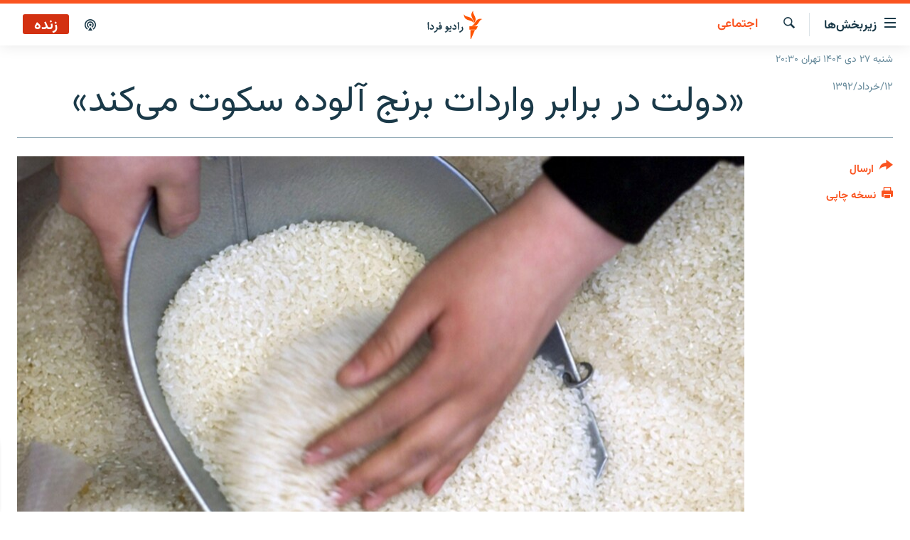

--- FILE ---
content_type: text/html; charset=utf-8
request_url: https://www.radiofarda.com/a/f10-parliament-accuses-governmetn-over-importing-contaminated-rice/25004517.html
body_size: 13884
content:

<!DOCTYPE html>
<html lang="fa" dir="rtl" class="no-js">
<head>
<link href="/Content/responsive/RFE/fa-IR/RFE-fa-IR.css?&amp;av=0.0.0.0&amp;cb=370" rel="stylesheet"/>
<script src="https://tags.radiofarda.com/rferl-pangea/prod/utag.sync.js"></script>
<link rel="manifest" href="/manifest.json">
<script type="text/javascript">
//a general 'js' detection, must be on top level in <head>, due to CSS performance
document.documentElement.className = "js";
var cacheBuster = "370";
var appBaseUrl = "/";
var imgEnhancerBreakpoints = [0, 144, 256, 408, 650, 1023, 1597];
var isLoggingEnabled = false;
var isPreviewPage = false;
var isLivePreviewPage = false;
if (!isPreviewPage) {
window.RFE = window.RFE || {};
window.RFE.cacheEnabledByParam = window.location.href.indexOf('nocache=1') === -1;
const url = new URL(window.location.href);
const params = new URLSearchParams(url.search);
// Remove the 'nocache' parameter
params.delete('nocache');
// Update the URL without the 'nocache' parameter
url.search = params.toString();
window.history.replaceState(null, '', url.toString());
} else {
window.addEventListener('load', function() {
const links = window.document.links;
for (let i = 0; i < links.length; i++) {
links[i].href = '#';
links[i].target = '_self';
}
})
}
var pwaEnabled = false;
var swCacheDisabled;
</script>
<meta charset="utf-8" />
<title>&#171;دولت در برابر واردات برنج آلوده سکوت می‌کند&#187;</title>
<meta name="description" content="عضو کمیسیون بهداشت مجلس ایران، آلودگی برخی از برنج‌های وارداتی هندی و پاکستانی به کشور را &#171;حتمی&#187; دانست و دولت را متهم کرد که مقابل افرادی که اقدام به وارد کردن این برنج‌ها کرده‌اند، سکوت کرده است." />
<meta name="keywords" content="اجتماعی, بایگانی" />
<meta name="viewport" content="width=device-width, initial-scale=1.0" />
<meta http-equiv="X-UA-Compatible" content="IE=edge" />
<meta name="robots" content="max-image-preview:large"><meta property="fb:pages" content="83359068840" />
<link href="https://www.radiofarda.com/a/f10-parliament-accuses-governmetn-over-importing-contaminated-rice/25004517.html" rel="canonical" />
<meta name="apple-mobile-web-app-title" content="رادیو فردا" />
<meta name="apple-mobile-web-app-status-bar-style" content="black" />
<meta name="apple-itunes-app" content="app-id=483099983, app-argument=//25004517.rtl" />
<meta content="«دولت در برابر واردات برنج آلوده سکوت می‌کند»" property="og:title" />
<meta content="عضو کمیسیون بهداشت مجلس ایران، آلودگی برخی از برنج‌های وارداتی هندی و پاکستانی به کشور را «حتمی» دانست و دولت را متهم کرد که مقابل افرادی که اقدام به وارد کردن این برنج‌ها کرده‌اند، سکوت کرده است." property="og:description" />
<meta content="article" property="og:type" />
<meta content="https://www.radiofarda.com/a/f10-parliament-accuses-governmetn-over-importing-contaminated-rice/25004517.html" property="og:url" />
<meta content="رادیو فردا" property="og:site_name" />
<meta content="https://www.facebook.com/radio.farda" property="article:publisher" />
<meta content="https://gdb.rferl.org/0d6e8e9b-0a93-44e1-9d7f-13b85da84c37_w1200_h630.jpg" property="og:image" />
<meta content="1200" property="og:image:width" />
<meta content="630" property="og:image:height" />
<meta content="697492737064603" property="fb:app_id" />
<meta content="summary_large_image" name="twitter:card" />
<meta content="@RadioFarda_" name="twitter:site" />
<meta content="https://gdb.rferl.org/0d6e8e9b-0a93-44e1-9d7f-13b85da84c37_w1200_h630.jpg" name="twitter:image" />
<meta content="«دولت در برابر واردات برنج آلوده سکوت می‌کند»" name="twitter:title" />
<meta content="عضو کمیسیون بهداشت مجلس ایران، آلودگی برخی از برنج‌های وارداتی هندی و پاکستانی به کشور را «حتمی» دانست و دولت را متهم کرد که مقابل افرادی که اقدام به وارد کردن این برنج‌ها کرده‌اند، سکوت کرده است." name="twitter:description" />
<link rel="amphtml" href="https://www.radiofarda.com/amp/f10-parliament-accuses-governmetn-over-importing-contaminated-rice/25004517.html" />
<script type="application/ld+json">{"articleSection":"اجتماعی","isAccessibleForFree":true,"headline":"«دولت در برابر واردات برنج آلوده سکوت می‌کند»","inLanguage":"fa-IR","keywords":"اجتماعی, بایگانی","author":{"@type":"Person","name":"رادیوفردا"},"datePublished":"2013-06-02 08:23:39Z","dateModified":"2013-06-02 09:02:40Z","publisher":{"logo":{"width":512,"height":220,"@type":"ImageObject","url":"https://www.radiofarda.com/Content/responsive/RFE/fa-IR/img/logo.png"},"@type":"NewsMediaOrganization","url":"https://www.radiofarda.com","sameAs":["https://www.facebook.com/radio.farda","https://telegram.me/radiofarda","https://twitter.com/radiofarda_","https://www.youtube.com/user/TheRadiofarda","https://soundcloud.com/radio-farda","https://instagram.com/radiofarda/","https://www.threads.net/@radiofarda"],"name":"رادیو فردا","alternateName":""},"@context":"https://schema.org","@type":"NewsArticle","mainEntityOfPage":"https://www.radiofarda.com/a/f10-parliament-accuses-governmetn-over-importing-contaminated-rice/25004517.html","url":"https://www.radiofarda.com/a/f10-parliament-accuses-governmetn-over-importing-contaminated-rice/25004517.html","description":"عضو کمیسیون بهداشت مجلس ایران، آلودگی برخی از برنج‌های وارداتی هندی و پاکستانی به کشور را «حتمی» دانست و دولت را متهم کرد که مقابل افرادی که اقدام به وارد کردن این برنج‌ها کرده‌اند، سکوت کرده است.","image":{"width":1080,"height":608,"@type":"ImageObject","url":"https://gdb.rferl.org/0d6e8e9b-0a93-44e1-9d7f-13b85da84c37_w1080_h608.jpg"},"name":"«دولت در برابر واردات برنج آلوده سکوت می‌کند»"}</script>
<script src="/Scripts/responsive/infographics.b?v=dVbZ-Cza7s4UoO3BqYSZdbxQZVF4BOLP5EfYDs4kqEo1&amp;av=0.0.0.0&amp;cb=370"></script>
<script src="/Scripts/responsive/loader.b?v=Q26XNwrL6vJYKjqFQRDnx01Lk2pi1mRsuLEaVKMsvpA1&amp;av=0.0.0.0&amp;cb=370"></script>
<link rel="icon" type="image/svg+xml" href="/Content/responsive/RFE/img/webApp/favicon.svg" />
<link rel="alternate icon" href="/Content/responsive/RFE/img/webApp/favicon.ico" />
<link rel="mask-icon" color="#ea6903" href="/Content/responsive/RFE/img/webApp/favicon_safari.svg" />
<link rel="apple-touch-icon" sizes="152x152" href="/Content/responsive/RFE/img/webApp/ico-152x152.png" />
<link rel="apple-touch-icon" sizes="144x144" href="/Content/responsive/RFE/img/webApp/ico-144x144.png" />
<link rel="apple-touch-icon" sizes="114x114" href="/Content/responsive/RFE/img/webApp/ico-114x114.png" />
<link rel="apple-touch-icon" sizes="72x72" href="/Content/responsive/RFE/img/webApp/ico-72x72.png" />
<link rel="apple-touch-icon-precomposed" href="/Content/responsive/RFE/img/webApp/ico-57x57.png" />
<link rel="icon" sizes="192x192" href="/Content/responsive/RFE/img/webApp/ico-192x192.png" />
<link rel="icon" sizes="128x128" href="/Content/responsive/RFE/img/webApp/ico-128x128.png" />
<meta name="msapplication-TileColor" content="#ffffff" />
<meta name="msapplication-TileImage" content="/Content/responsive/RFE/img/webApp/ico-144x144.png" />
<link rel="preload" href="/Content/responsive/fonts/Vazirmatn-Regular.woff2" type="font/woff2" as="font" crossorigin="anonymous" />
<link rel="alternate" type="application/rss+xml" title="RFE/RL - Top Stories [RSS]" href="/api/" />
<link rel="sitemap" type="application/rss+xml" href="/sitemap.xml" />
</head>
<body class=" nav-no-loaded cc_theme pg-article print-lay-article js-category-to-nav nojs-images date-time-enabled">
<script type="text/javascript" >
var analyticsData = {url:"https://www.radiofarda.com/a/f10-parliament-accuses-governmetn-over-importing-contaminated-rice/25004517.html",property_id:"415",article_uid:"25004517",page_title:"«دولت در برابر واردات برنج آلوده سکوت می‌کند»",page_type:"article",content_type:"article",subcontent_type:"article",last_modified:"2013-06-02 09:02:40Z",pub_datetime:"2013-06-02 08:23:39Z",pub_year:"2013",pub_month:"06",pub_day:"02",pub_hour:"08",pub_weekday:"Sunday",section:"اجتماعی",english_section:"iran_social",byline:"",categories:"iran_social,daily_archive",domain:"www.radiofarda.com",language:"Persian",language_service:"Radio Farda Arabic",platform:"web",copied:"no",copied_article:"",copied_title:"",runs_js:"Yes",cms_release:"8.44.0.0.370",enviro_type:"prod",slug:"f10-parliament-accuses-governmetn-over-importing-contaminated-rice",entity:"RFE",short_language_service:"FAR",platform_short:"W",page_name:"«دولت در برابر واردات برنج آلوده سکوت می‌کند»"};
</script>
<noscript><iframe src="https://www.googletagmanager.com/ns.html?id=GTM-WXZBPZ" height="0" width="0" style="display:none;visibility:hidden"></iframe></noscript><script type="text/javascript" data-cookiecategory="analytics">
var gtmEventObject = Object.assign({}, analyticsData, {event: 'page_meta_ready'});window.dataLayer = window.dataLayer || [];window.dataLayer.push(gtmEventObject);
if (top.location === self.location) { //if not inside of an IFrame
var renderGtm = "true";
if (renderGtm === "true") {
(function(w,d,s,l,i){w[l]=w[l]||[];w[l].push({'gtm.start':new Date().getTime(),event:'gtm.js'});var f=d.getElementsByTagName(s)[0],j=d.createElement(s),dl=l!='dataLayer'?'&l='+l:'';j.async=true;j.src='//www.googletagmanager.com/gtm.js?id='+i+dl;f.parentNode.insertBefore(j,f);})(window,document,'script','dataLayer','GTM-WXZBPZ');
}
}
</script>
<!--Analytics tag js version start-->
<script type="text/javascript" data-cookiecategory="analytics">
var utag_data = Object.assign({}, analyticsData, {});
if(typeof(TealiumTagFrom)==='function' && typeof(TealiumTagSearchKeyword)==='function') {
var utag_from=TealiumTagFrom();var utag_searchKeyword=TealiumTagSearchKeyword();
if(utag_searchKeyword!=null && utag_searchKeyword!=='' && utag_data["search_keyword"]==null) utag_data["search_keyword"]=utag_searchKeyword;if(utag_from!=null && utag_from!=='') utag_data["from"]=TealiumTagFrom();}
if(window.top!== window.self&&utag_data.page_type==="snippet"){utag_data.page_type = 'iframe';}
try{if(window.top!==window.self&&window.self.location.hostname===window.top.location.hostname){utag_data.platform = 'self-embed';utag_data.platform_short = 'se';}}catch(e){if(window.top!==window.self&&window.self.location.search.includes("platformType=self-embed")){utag_data.platform = 'cross-promo';utag_data.platform_short = 'cp';}}
(function(a,b,c,d){ a="https://tags.radiofarda.com/rferl-pangea/prod/utag.js"; b=document;c="script";d=b.createElement(c);d.src=a;d.type="text/java"+c;d.async=true; a=b.getElementsByTagName(c)[0];a.parentNode.insertBefore(d,a); })();
</script>
<!--Analytics tag js version end-->
<!-- Analytics tag management NoScript -->
<noscript>
<img style="position: absolute; border: none;" src="https://ssc.radiofarda.com/b/ss/bbgprod,bbgentityrferl/1/G.4--NS/1893328808?pageName=rfe%3afar%3aw%3aarticle%3a%c2%ab%d8%af%d9%88%d9%84%d8%aa%20%d8%af%d8%b1%20%d8%a8%d8%b1%d8%a7%d8%a8%d8%b1%20%d9%88%d8%a7%d8%b1%d8%af%d8%a7%d8%aa%20%d8%a8%d8%b1%d9%86%d8%ac%20%d8%a2%d9%84%d9%88%d8%af%d9%87%20%d8%b3%da%a9%d9%88%d8%aa%20%d9%85%db%8c%e2%80%8c%da%a9%d9%86%d8%af%c2%bb&amp;c6=%c2%ab%d8%af%d9%88%d9%84%d8%aa%20%d8%af%d8%b1%20%d8%a8%d8%b1%d8%a7%d8%a8%d8%b1%20%d9%88%d8%a7%d8%b1%d8%af%d8%a7%d8%aa%20%d8%a8%d8%b1%d9%86%d8%ac%20%d8%a2%d9%84%d9%88%d8%af%d9%87%20%d8%b3%da%a9%d9%88%d8%aa%20%d9%85%db%8c%e2%80%8c%da%a9%d9%86%d8%af%c2%bb&amp;v36=8.44.0.0.370&amp;v6=D=c6&amp;g=https%3a%2f%2fwww.radiofarda.com%2fa%2ff10-parliament-accuses-governmetn-over-importing-contaminated-rice%2f25004517.html&amp;c1=D=g&amp;v1=D=g&amp;events=event1,event52&amp;c16=radio%20farda%20arabic&amp;v16=D=c16&amp;c5=iran_social&amp;v5=D=c5&amp;ch=%d8%a7%d8%ac%d8%aa%d9%85%d8%a7%d8%b9%db%8c&amp;c15=persian&amp;v15=D=c15&amp;c4=article&amp;v4=D=c4&amp;c14=25004517&amp;v14=D=c14&amp;v20=no&amp;c17=web&amp;v17=D=c17&amp;mcorgid=518abc7455e462b97f000101%40adobeorg&amp;server=www.radiofarda.com&amp;pageType=D=c4&amp;ns=bbg&amp;v29=D=server&amp;v25=rfe&amp;v30=415&amp;v105=D=User-Agent " alt="analytics" width="1" height="1" /></noscript>
<!-- End of Analytics tag management NoScript -->
<!--*** Accessibility links - For ScreenReaders only ***-->
<section>
<div class="sr-only">
<h2>لینک‌های قابلیت دسترسی</h2>
<ul>
<li><a href="#content" data-disable-smooth-scroll="1">بازگشت</a></li>
<li><a href="#navigation" data-disable-smooth-scroll="1">بازگشت به منوی اصلی</a></li>
<li><a href="#txtHeaderSearch" data-disable-smooth-scroll="1">رفتن به صفحه جستجو</a></li>
</ul>
</div>
</section>
<div dir="rtl">
<div id="page">
<aside>
<div class="c-lightbox overlay-modal">
<div class="c-lightbox__intro">
<h2 class="c-lightbox__intro-title"></h2>
<button class="btn btn--rounded c-lightbox__btn c-lightbox__intro-next" title="بعدی">
<span class="ico ico--rounded ico-chevron-forward"></span>
<span class="sr-only">بعدی</span>
</button>
</div>
<div class="c-lightbox__nav">
<button class="btn btn--rounded c-lightbox__btn c-lightbox__btn--close" title="ببندید">
<span class="ico ico--rounded ico-close"></span>
<span class="sr-only">ببندید</span>
</button>
<button class="btn btn--rounded c-lightbox__btn c-lightbox__btn--prev" title="قبلی">
<span class="ico ico--rounded ico-chevron-backward"></span>
<span class="sr-only">قبلی</span>
</button>
<button class="btn btn--rounded c-lightbox__btn c-lightbox__btn--next" title="بعدی">
<span class="ico ico--rounded ico-chevron-forward"></span>
<span class="sr-only">بعدی</span>
</button>
</div>
<div class="c-lightbox__content-wrap">
<figure class="c-lightbox__content">
<span class="c-spinner c-spinner--lightbox">
<img src="/Content/responsive/img/player-spinner.png"
alt="please wait"
title="please wait" />
</span>
<div class="c-lightbox__img">
<div class="thumb">
<img src="" alt="" />
</div>
</div>
<figcaption>
<div class="c-lightbox__info c-lightbox__info--foot">
<span class="c-lightbox__counter"></span>
<span class="caption c-lightbox__caption"></span>
</div>
</figcaption>
</figure>
</div>
<div class="hidden">
<div class="content-advisory__box content-advisory__box--lightbox">
<span class="content-advisory__box-text">این تصویر حاوی محتوای حساسی است که ممکن است برای برخی افراد آزاردهنده باشد.</span>
<button class="btn btn--transparent content-advisory__box-btn m-t-md" value="text" type="button">
<span class="btn__text">
برای نمایش کلیک کنید
</span>
</button>
</div>
</div>
</div>
<div class="print-dialogue">
<div class="container">
<h3 class="print-dialogue__title section-head">تنظیمات نسخه چاپی</h3>
<div class="print-dialogue__opts">
<ul class="print-dialogue__opt-group">
<li class="form__group form__group--checkbox">
<input class="form__check " id="checkboxImages" name="checkboxImages" type="checkbox" checked="checked" />
<label for="checkboxImages" class="form__label m-t-md">تصاویر</label>
</li>
<li class="form__group form__group--checkbox">
<input class="form__check " id="checkboxMultimedia" name="checkboxMultimedia" type="checkbox" checked="checked" />
<label for="checkboxMultimedia" class="form__label m-t-md">محتوای چند رسانه‌ای</label>
</li>
</ul>
<ul class="print-dialogue__opt-group">
<li class="form__group form__group--checkbox">
<input class="form__check " id="checkboxEmbedded" name="checkboxEmbedded" type="checkbox" checked="checked" />
<label for="checkboxEmbedded" class="form__label m-t-md">محتوای جاگذاری شده</label>
</li>
<li class="form__group form__group--checkbox">
<input class="form__check " id="checkboxComments" name="checkboxComments" type="checkbox" />
<label for="checkboxComments" class="form__label m-t-md">نظرات کاربران</label>
</li>
</ul>
</div>
<div class="print-dialogue__buttons">
<button class="btn btn--secondary close-button" type="button" title="لغو ">
<span class="btn__text ">لغو </span>
</button>
<button class="btn btn-cust-print m-l-sm" type="button" title="نسخه چاپی">
<span class="btn__text ">نسخه چاپی</span>
</button>
</div>
</div>
</div>
<div class="ctc-message pos-fix">
<div class="ctc-message__inner">لینک در حافظه موقت دستگاه ذخیره شده است</div>
</div>
</aside>
<div class="hdr-20 hdr-20--big">
<div class="hdr-20__inner">
<div class="hdr-20__max pos-rel">
<div class="hdr-20__side hdr-20__side--primary d-flex">
<label data-for="main-menu-ctrl" data-switcher-trigger="true" data-switch-target="main-menu-ctrl" class="burger hdr-trigger pos-rel trans-trigger" data-trans-evt="click" data-trans-id="menu">
<span class="ico ico-close hdr-trigger__ico hdr-trigger__ico--close burger__ico burger__ico--close"></span>
<span class="ico ico-menu hdr-trigger__ico hdr-trigger__ico--open burger__ico burger__ico--open"></span>
<span class="burger__label">زیربخش‌ها</span>
</label>
<div class="menu-pnl pos-fix trans-target" data-switch-target="main-menu-ctrl" data-trans-id="menu">
<div class="menu-pnl__inner">
<nav class="main-nav menu-pnl__item menu-pnl__item--first">
<ul class="main-nav__list accordeon" data-analytics-tales="false" data-promo-name="link" data-location-name="nav,secnav">
<li class="main-nav__item">
<a class="main-nav__item-name main-nav__item-name--link" href="/p/2831.html" title="صفحه اصلی" data-item-name="homepage" >صفحه اصلی</a>
</li>
<li class="main-nav__item">
<a class="main-nav__item-name main-nav__item-name--link" href="/iran" title="ایران" data-item-name="iran-news" >ایران</a>
</li>
<li class="main-nav__item">
<a class="main-nav__item-name main-nav__item-name--link" href="/world" title="جهان" data-item-name="world" >جهان</a>
</li>
<li class="main-nav__item accordeon__item" data-switch-target="menu-item-2999">
<label class="main-nav__item-name main-nav__item-name--label accordeon__control-label" data-switcher-trigger="true" data-for="menu-item-2999">
رادیو
<span class="ico ico-chevron-down main-nav__chev"></span>
</label>
<div class="main-nav__sub-list">
<a class="main-nav__item-name main-nav__item-name--link main-nav__item-name--sub" href="/schedule/radio.html#live-now" title="انتخاب کنید و بشنوید" >انتخاب کنید و بشنوید</a>
<a class="main-nav__item-name main-nav__item-name--link main-nav__item-name--sub" href="/radio-programs" title="برنامه‌های رادیویی" data-item-name="radio_programs" >برنامه‌های رادیویی</a>
<a class="main-nav__item-name main-nav__item-name--link main-nav__item-name--sub" href="/radio/digitalaudio" title="فرکانس‌ها" >فرکانس‌ها</a>
</div>
</li>
<li class="main-nav__item">
<a class="main-nav__item-name main-nav__item-name--link" href="/farda-podcasts" title="پادکست" data-item-name="podcasts" >پادکست</a>
</li>
<li class="main-nav__item accordeon__item" data-switch-target="menu-item-670">
<label class="main-nav__item-name main-nav__item-name--label accordeon__control-label" data-switcher-trigger="true" data-for="menu-item-670">
چندرسانه‌ای
<span class="ico ico-chevron-down main-nav__chev"></span>
</label>
<div class="main-nav__sub-list">
<a class="main-nav__item-name main-nav__item-name--link main-nav__item-name--sub" href="/photogalleries" title="گزارش‌های تصویری" data-item-name="photogallery" >گزارش‌های تصویری</a>
<a class="main-nav__item-name main-nav__item-name--link main-nav__item-name--sub" href="/video-reports" title="گزارش‌های ویدئویی" data-item-name="multimedia_video" >گزارش‌های ویدئویی</a>
</div>
</li>
<li class="main-nav__item">
<a class="main-nav__item-name main-nav__item-name--link" href="/tell-me" title="زنان فردا" data-item-name="Tell me" >زنان فردا</a>
</li>
</ul>
</nav>
<div class="menu-pnl__item">
<a href="https://en.radiofarda.com" class="menu-pnl__item-link" alt="English">English</a>
</div>
<div class="menu-pnl__item menu-pnl__item--social">
<h5 class="menu-pnl__sub-head">به ما بپیوندید</h5>
<a href="https://www.facebook.com/radio.farda" title="در فیس‌بوک به ما بپیوندید" data-analytics-text="follow_on_facebook" class="btn btn--rounded btn--social-inverted menu-pnl__btn js-social-btn btn-facebook" target="_blank" rel="noopener">
<span class="ico ico-facebook-alt ico--rounded"></span>
</a>
<a href="https://telegram.me/radiofarda" title="در تلگرام به ما بپیوندید" data-analytics-text="follow_on_telegram" class="btn btn--rounded btn--social-inverted menu-pnl__btn js-social-btn btn-telegram" target="_blank" rel="noopener">
<span class="ico ico-telegram ico--rounded"></span>
</a>
<a href="https://twitter.com/radiofarda_" title="در ایکس به ما بپیوندید" data-analytics-text="follow_on_twitter" class="btn btn--rounded btn--social-inverted menu-pnl__btn js-social-btn btn-twitter" target="_blank" rel="noopener">
<span class="ico ico-twitter ico--rounded"></span>
</a>
<a href="https://www.youtube.com/user/TheRadiofarda" title="در یوتیوب ما را دنبال کنید" data-analytics-text="follow_on_youtube" class="btn btn--rounded btn--social-inverted menu-pnl__btn js-social-btn btn-youtube" target="_blank" rel="noopener">
<span class="ico ico-youtube ico--rounded"></span>
</a>
<a href="https://soundcloud.com/radio-farda" title="در ساوندکلاود دنبال کنید" data-analytics-text="follow_on_soundcloud" class="btn btn--rounded btn--social-inverted menu-pnl__btn js-social-btn btn-soundcloud" target="_blank" rel="noopener">
<span class="ico ico-soundcloud ico--rounded"></span>
</a>
<a href="https://instagram.com/radiofarda/" title="در اینستاگرام دنبال کنید" data-analytics-text="follow_on_instagram" class="btn btn--rounded btn--social-inverted menu-pnl__btn js-social-btn btn-instagram" target="_blank" rel="noopener">
<span class="ico ico-instagram ico--rounded"></span>
</a>
<a href="https://www.threads.net/@radiofarda" title="در تردز به ما بپیوندید" data-analytics-text="follow_on_threads" class="btn btn--rounded btn--social-inverted menu-pnl__btn js-social-btn btn-threads" target="_blank" rel="noopener">
<span class="ico ico-threads ico--rounded"></span>
</a>
</div>
<div class="menu-pnl__item">
<a href="/navigation/allsites" class="menu-pnl__item-link">
<span class="ico ico-languages "></span>
زبان‌های دیگر
</a>
</div>
</div>
</div>
<label data-for="top-search-ctrl" data-switcher-trigger="true" data-switch-target="top-search-ctrl" class="top-srch-trigger hdr-trigger">
<span class="ico ico-close hdr-trigger__ico hdr-trigger__ico--close top-srch-trigger__ico top-srch-trigger__ico--close"></span>
<span class="ico ico-search hdr-trigger__ico hdr-trigger__ico--open top-srch-trigger__ico top-srch-trigger__ico--open"></span>
</label>
<div class="srch-top srch-top--in-header" data-switch-target="top-search-ctrl">
<div class="container">
<form action="/s" class="srch-top__form srch-top__form--in-header" id="form-topSearchHeader" method="get" role="search"><label for="txtHeaderSearch" class="sr-only">جستجو</label>
<input type="text" id="txtHeaderSearch" name="k" placeholder=" جستجو ..." accesskey="s" value="" class="srch-top__input analyticstag-event" onkeydown="if (event.keyCode === 13) { FireAnalyticsTagEventOnSearch('search', $dom.get('#txtHeaderSearch')[0].value) }" />
<button title="جستجو" type="submit" class="btn btn--top-srch analyticstag-event" onclick="FireAnalyticsTagEventOnSearch('search', $dom.get('#txtHeaderSearch')[0].value) ">
<span class="ico ico-search"></span>
</button></form>
</div>
</div>
<a href="/" class="main-logo-link">
<img src="/Content/responsive/RFE/fa-IR/img/logo-compact.svg" class="main-logo main-logo--comp" alt="site logo">
<img src="/Content/responsive/RFE/fa-IR/img/logo.svg" class="main-logo main-logo--big" alt="site logo">
</a>
</div>
<div class="hdr-20__side hdr-20__side--secondary d-flex">
<a href="/p/3021.html" title="پادکست" class="hdr-20__secondary-item" data-item-name="podcast">
<span class="ico ico-podcast hdr-20__secondary-icon"></span>
</a>
<a href="/s" title="جستجو" class="hdr-20__secondary-item hdr-20__secondary-item--search" data-item-name="search">
<span class="ico ico-search hdr-20__secondary-icon hdr-20__secondary-icon--search"></span>
</a>
<div class="hdr-20__secondary-item live-b-drop">
<div class="live-b-drop__off">
<a href="/live" class="live-b-drop__link" title="زنده" data-item-name="live">
<span class="badge badge--live-btn badge--live">
زنده
</span>
</a>
</div>
<div class="live-b-drop__on hidden">
<label data-for="live-ctrl" data-switcher-trigger="true" data-switch-target="live-ctrl" class="live-b-drop__label pos-rel">
<span class="badge badge--live badge--live-btn">
زنده
</span>
<span class="ico ico-close live-b-drop__label-ico live-b-drop__label-ico--close"></span>
</label>
<div class="live-b-drop__panel" id="targetLivePanelDiv" data-switch-target="live-ctrl"></div>
</div>
</div>
<div class="srch-bottom">
<form action="/s" class="srch-bottom__form d-flex" id="form-bottomSearch" method="get" role="search"><label for="txtSearch" class="sr-only">جستجو</label>
<input type="search" id="txtSearch" name="k" placeholder=" جستجو ..." accesskey="s" value="" class="srch-bottom__input analyticstag-event" onkeydown="if (event.keyCode === 13) { FireAnalyticsTagEventOnSearch('search', $dom.get('#txtSearch')[0].value) }" />
<button title="جستجو" type="submit" class="btn btn--bottom-srch analyticstag-event" onclick="FireAnalyticsTagEventOnSearch('search', $dom.get('#txtSearch')[0].value) ">
<span class="ico ico-search"></span>
</button></form>
</div>
</div>
<img src="/Content/responsive/RFE/fa-IR/img/logo-print.gif" class="logo-print" alt="site logo">
<img src="/Content/responsive/RFE/fa-IR/img/logo-print_color.png" class="logo-print logo-print--color" alt="site logo">
</div>
</div>
</div>
<script>
if (document.body.className.indexOf('pg-home') > -1) {
var nav2In = document.querySelector('.hdr-20__inner');
var nav2Sec = document.querySelector('.hdr-20__side--secondary');
var secStyle = window.getComputedStyle(nav2Sec);
if (nav2In && window.pageYOffset < 150 && secStyle['position'] !== 'fixed') {
nav2In.classList.add('hdr-20__inner--big')
}
}
</script>
<div class="c-hlights c-hlights--breaking c-hlights--no-item" data-hlight-display="mobile,desktop">
<div class="c-hlights__wrap container p-0">
<div class="c-hlights__nav">
<a role="button" href="#" title="قبلی">
<span class="ico ico-chevron-backward m-0"></span>
<span class="sr-only">قبلی</span>
</a>
<a role="button" href="#" title="بعدی">
<span class="ico ico-chevron-forward m-0"></span>
<span class="sr-only">بعدی</span>
</a>
</div>
<span class="c-hlights__label">
<span class="">خبر فوری</span>
<span class="switcher-trigger">
<label data-for="more-less-1" data-switcher-trigger="true" class="switcher-trigger__label switcher-trigger__label--more p-b-0" title="بیشتر بخوانید">
<span class="ico ico-chevron-down"></span>
</label>
<label data-for="more-less-1" data-switcher-trigger="true" class="switcher-trigger__label switcher-trigger__label--less p-b-0" title="بازگشت">
<span class="ico ico-chevron-up"></span>
</label>
</span>
</span>
<ul class="c-hlights__items switcher-target" data-switch-target="more-less-1">
</ul>
</div>
</div> <div class="date-time-area ">
<div class="container">
<span class="date-time">
شنبه ۲۷ دی ۱۴۰۴ تهران ۲۰:۳۰
</span>
</div>
</div>
<div id="content">
<main class="container">
<div class="hdr-container">
<div class="row">
<div class="col-category col-xs-12 col-md-2 pull-left"> <div class="category js-category">
<a class="" href="/Iran-society">اجتماعی</a> </div>
</div><div class="col-title col-xs-12 col-md-10 pull-right"> <h1 class="title pg-title">
&#171;دولت در برابر واردات برنج آلوده سکوت می‌کند&#187;
</h1>
</div><div class="col-publishing-details col-xs-12 col-sm-12 col-md-2 pull-left"> <div class="publishing-details ">
<div class="published">
<span class="date" >
<time pubdate="pubdate" datetime="2013-06-02T11:53:39+03:30">
۱۲/خرداد/۱۳۹۲
</time>
</span>
</div>
</div>
</div><div class="col-lg-12 separator"> <div class="separator">
<hr class="title-line" />
</div>
</div><div class="col-multimedia col-xs-12 col-md-10 pull-right"> <div class="cover-media">
<figure class="media-image js-media-expand">
<div class="img-wrap">
<div class="thumb thumb16_9">
<img src="https://gdb.rferl.org/0d6e8e9b-0a93-44e1-9d7f-13b85da84c37_w250_r1_s.jpg" alt="بحث واردات برنج آلوده سال ۱۳۸۸ نیز خبرساز شده بود." />
</div>
</div>
<figcaption>
<span class="caption">بحث واردات برنج آلوده سال ۱۳۸۸ نیز خبرساز شده بود.</span>
</figcaption>
</figure>
</div>
</div><div class="col-xs-12 col-md-2 pull-left article-share pos-rel"> <div class="share--box">
<div class="sticky-share-container" style="display:none">
<div class="container">
<a href="https://www.radiofarda.com" id="logo-sticky-share">&nbsp;</a>
<div class="pg-title pg-title--sticky-share">
&#171;دولت در برابر واردات برنج آلوده سکوت می‌کند&#187;
</div>
<div class="sticked-nav-actions">
<!--This part is for sticky navigation display-->
<p class="buttons link-content-sharing p-0 ">
<button class="btn btn--link btn-content-sharing p-t-0 " id="btnContentSharing" value="text" role="Button" type="" title="گزینه‌های بیشتر برای ارسال">
<span class="ico ico-share ico--l"></span>
<span class="btn__text ">
ارسال
</span>
</button>
</p>
<aside class="content-sharing js-content-sharing js-content-sharing--apply-sticky content-sharing--sticky"
role="complementary"
data-share-url="https://www.radiofarda.com/a/f10-parliament-accuses-governmetn-over-importing-contaminated-rice/25004517.html" data-share-title="&#171;دولت در برابر واردات برنج آلوده سکوت می‌کند&#187;" data-share-text="عضو کمیسیون بهداشت مجلس ایران، آلودگی برخی از برنج‌های وارداتی هندی و پاکستانی به کشور را &#171;حتمی&#187; دانست و دولت را متهم کرد که مقابل افرادی که اقدام به وارد کردن این برنج‌ها کرده‌اند، سکوت کرده است.">
<div class="content-sharing__popover">
<h6 class="content-sharing__title">ارسال</h6>
<button href="#close" id="btnCloseSharing" class="btn btn--text-like content-sharing__close-btn">
<span class="ico ico-close ico--l"></span>
</button>
<ul class="content-sharing__list">
<li class="content-sharing__item">
<div class="ctc ">
<input type="text" class="ctc__input" readonly="readonly">
<a href="" js-href="https://www.radiofarda.com/a/f10-parliament-accuses-governmetn-over-importing-contaminated-rice/25004517.html" class="content-sharing__link ctc__button">
<span class="ico ico-copy-link ico--rounded ico--s"></span>
<span class="content-sharing__link-text">دریافت لینک</span>
</a>
</div>
</li>
<li class="content-sharing__item">
<a href="https://facebook.com/sharer.php?u=https%3a%2f%2fwww.radiofarda.com%2fa%2ff10-parliament-accuses-governmetn-over-importing-contaminated-rice%2f25004517.html"
data-analytics-text="share_on_facebook"
title="Facebook" target="_blank"
class="content-sharing__link js-social-btn">
<span class="ico ico-facebook ico--rounded ico--s"></span>
<span class="content-sharing__link-text">Facebook</span>
</a>
</li>
<li class="content-sharing__item">
<a href="https://telegram.me/share/url?url=https%3a%2f%2fwww.radiofarda.com%2fa%2ff10-parliament-accuses-governmetn-over-importing-contaminated-rice%2f25004517.html"
data-analytics-text="share_on_telegram"
title="Telegram" target="_blank"
class="content-sharing__link js-social-btn">
<span class="ico ico-telegram ico--rounded ico--s"></span>
<span class="content-sharing__link-text">Telegram</span>
</a>
</li>
<li class="content-sharing__item">
<a href="https://twitter.com/share?url=https%3a%2f%2fwww.radiofarda.com%2fa%2ff10-parliament-accuses-governmetn-over-importing-contaminated-rice%2f25004517.html&amp;text=%c2%ab%d8%af%d9%88%d9%84%d8%aa+%d8%af%d8%b1+%d8%a8%d8%b1%d8%a7%d8%a8%d8%b1+%d9%88%d8%a7%d8%b1%d8%af%d8%a7%d8%aa+%d8%a8%d8%b1%d9%86%d8%ac+%d8%a2%d9%84%d9%88%d8%af%d9%87+%d8%b3%da%a9%d9%88%d8%aa+%d9%85%db%8c%e2%80%8c%da%a9%d9%86%d8%af%c2%bb"
data-analytics-text="share_on_twitter"
title="X (Twitter)" target="_blank"
class="content-sharing__link js-social-btn">
<span class="ico ico-twitter ico--rounded ico--s"></span>
<span class="content-sharing__link-text">X (Twitter)</span>
</a>
</li>
<li class="content-sharing__item">
<a href="https://www.balatarin.com/links/submit?phase=2&amp;url=https%3a%2f%2fwww.radiofarda.com%2fa%2ff10-parliament-accuses-governmetn-over-importing-contaminated-rice%2f25004517.html"
data-analytics-text="share_on_balatarin"
title="Balatarin" target="_blank"
class="content-sharing__link js-social-btn">
<span class="ico ico-balatarin ico--rounded ico--s"></span>
<span class="content-sharing__link-text">Balatarin</span>
</a>
</li>
<li class="content-sharing__item visible-xs-inline-block visible-sm-inline-block">
<a href="whatsapp://send?text=https%3a%2f%2fwww.radiofarda.com%2fa%2ff10-parliament-accuses-governmetn-over-importing-contaminated-rice%2f25004517.html"
data-analytics-text="share_on_whatsapp"
title="WhatsApp" target="_blank"
class="content-sharing__link js-social-btn">
<span class="ico ico-whatsapp ico--rounded ico--s"></span>
<span class="content-sharing__link-text">WhatsApp</span>
</a>
</li>
<li class="content-sharing__item">
<a href="mailto:?body=https%3a%2f%2fwww.radiofarda.com%2fa%2ff10-parliament-accuses-governmetn-over-importing-contaminated-rice%2f25004517.html&amp;subject=&#171;دولت در برابر واردات برنج آلوده سکوت می‌کند&#187;"
title="Email"
class="content-sharing__link ">
<span class="ico ico-email ico--rounded ico--s"></span>
<span class="content-sharing__link-text">Email</span>
</a>
</li>
</ul>
</div>
</aside>
</div>
</div>
</div>
<div class="links">
<p class="buttons link-content-sharing p-0 ">
<button class="btn btn--link btn-content-sharing p-t-0 " id="btnContentSharing" value="text" role="Button" type="" title="گزینه‌های بیشتر برای ارسال">
<span class="ico ico-share ico--l"></span>
<span class="btn__text ">
ارسال
</span>
</button>
</p>
<aside class="content-sharing js-content-sharing " role="complementary"
data-share-url="https://www.radiofarda.com/a/f10-parliament-accuses-governmetn-over-importing-contaminated-rice/25004517.html" data-share-title="&#171;دولت در برابر واردات برنج آلوده سکوت می‌کند&#187;" data-share-text="عضو کمیسیون بهداشت مجلس ایران، آلودگی برخی از برنج‌های وارداتی هندی و پاکستانی به کشور را &#171;حتمی&#187; دانست و دولت را متهم کرد که مقابل افرادی که اقدام به وارد کردن این برنج‌ها کرده‌اند، سکوت کرده است.">
<div class="content-sharing__popover">
<h6 class="content-sharing__title">ارسال</h6>
<button href="#close" id="btnCloseSharing" class="btn btn--text-like content-sharing__close-btn">
<span class="ico ico-close ico--l"></span>
</button>
<ul class="content-sharing__list">
<li class="content-sharing__item">
<div class="ctc ">
<input type="text" class="ctc__input" readonly="readonly">
<a href="" js-href="https://www.radiofarda.com/a/f10-parliament-accuses-governmetn-over-importing-contaminated-rice/25004517.html" class="content-sharing__link ctc__button">
<span class="ico ico-copy-link ico--rounded ico--l"></span>
<span class="content-sharing__link-text">دریافت لینک</span>
</a>
</div>
</li>
<li class="content-sharing__item">
<a href="https://facebook.com/sharer.php?u=https%3a%2f%2fwww.radiofarda.com%2fa%2ff10-parliament-accuses-governmetn-over-importing-contaminated-rice%2f25004517.html"
data-analytics-text="share_on_facebook"
title="Facebook" target="_blank"
class="content-sharing__link js-social-btn">
<span class="ico ico-facebook ico--rounded ico--l"></span>
<span class="content-sharing__link-text">Facebook</span>
</a>
</li>
<li class="content-sharing__item">
<a href="https://telegram.me/share/url?url=https%3a%2f%2fwww.radiofarda.com%2fa%2ff10-parliament-accuses-governmetn-over-importing-contaminated-rice%2f25004517.html"
data-analytics-text="share_on_telegram"
title="Telegram" target="_blank"
class="content-sharing__link js-social-btn">
<span class="ico ico-telegram ico--rounded ico--l"></span>
<span class="content-sharing__link-text">Telegram</span>
</a>
</li>
<li class="content-sharing__item">
<a href="https://twitter.com/share?url=https%3a%2f%2fwww.radiofarda.com%2fa%2ff10-parliament-accuses-governmetn-over-importing-contaminated-rice%2f25004517.html&amp;text=%c2%ab%d8%af%d9%88%d9%84%d8%aa+%d8%af%d8%b1+%d8%a8%d8%b1%d8%a7%d8%a8%d8%b1+%d9%88%d8%a7%d8%b1%d8%af%d8%a7%d8%aa+%d8%a8%d8%b1%d9%86%d8%ac+%d8%a2%d9%84%d9%88%d8%af%d9%87+%d8%b3%da%a9%d9%88%d8%aa+%d9%85%db%8c%e2%80%8c%da%a9%d9%86%d8%af%c2%bb"
data-analytics-text="share_on_twitter"
title="X (Twitter)" target="_blank"
class="content-sharing__link js-social-btn">
<span class="ico ico-twitter ico--rounded ico--l"></span>
<span class="content-sharing__link-text">X (Twitter)</span>
</a>
</li>
<li class="content-sharing__item">
<a href="https://www.balatarin.com/links/submit?phase=2&amp;url=https%3a%2f%2fwww.radiofarda.com%2fa%2ff10-parliament-accuses-governmetn-over-importing-contaminated-rice%2f25004517.html"
data-analytics-text="share_on_balatarin"
title="Balatarin" target="_blank"
class="content-sharing__link js-social-btn">
<span class="ico ico-balatarin ico--rounded ico--l"></span>
<span class="content-sharing__link-text">Balatarin</span>
</a>
</li>
<li class="content-sharing__item visible-xs-inline-block visible-sm-inline-block">
<a href="whatsapp://send?text=https%3a%2f%2fwww.radiofarda.com%2fa%2ff10-parliament-accuses-governmetn-over-importing-contaminated-rice%2f25004517.html"
data-analytics-text="share_on_whatsapp"
title="WhatsApp" target="_blank"
class="content-sharing__link js-social-btn">
<span class="ico ico-whatsapp ico--rounded ico--l"></span>
<span class="content-sharing__link-text">WhatsApp</span>
</a>
</li>
<li class="content-sharing__item">
<a href="mailto:?body=https%3a%2f%2fwww.radiofarda.com%2fa%2ff10-parliament-accuses-governmetn-over-importing-contaminated-rice%2f25004517.html&amp;subject=&#171;دولت در برابر واردات برنج آلوده سکوت می‌کند&#187;"
title="Email"
class="content-sharing__link ">
<span class="ico ico-email ico--rounded ico--l"></span>
<span class="content-sharing__link-text">Email</span>
</a>
</li>
</ul>
</div>
</aside>
<p class="link-print visible-md visible-lg buttons p-0">
<button class="btn btn--link btn-print p-t-0" onclick="if (typeof FireAnalyticsTagEvent === 'function') {FireAnalyticsTagEvent({ on_page_event: 'print_story' });}return false" title="(CTRL+P)">
<span class="ico ico-print"></span>
<span class="btn__text">نسخه چاپی</span>
</button>
</p>
</div>
</div>
</div>
</div>
</div>
<div class="body-container">
<div class="row">
<div class="col-xs-12 col-sm-12 col-md-10 col-lg-10 pull-right">
<div class="row">
<div class="col-xs-12 col-sm-12 col-md-8 col-lg-8 pull-left bottom-offset content-offset">
<div id="article-content" class="content-floated-wrap fb-quotable">
<div class="wsw">
عضو کمیسیون بهداشت مجلس ایران، آلودگی برخی از برنج‌های وارداتی هندی و پاکستانی به کشور را «حتمی» دانست و دولت را متهم کرد که مقابل افرادی که اقدام به وارد کردن این برنج‌ها کرده‌اند، سکوت کرده است.<br />
<br />
به گزارش وبسایت خبرآنلاین، حسن تأمینی در یادداشتی که روز شنبه، ۱۱ خردادماه منتشر شد، موضوع برنج‌های آلوده را «بسیار جدی» دانست و گفت: «این موضوع را به وزارت بهداشت و جهاد کشاورزی تذکر دادیم، اما مسئولان این وزارتخانه تا کنون اقدامی انجام نداده‌اند و هم‌اکنون این برنج‌ها در بازار به فروش می‌رسند.»<br />
<br />
وی با اظهار این‌که «مافیای برنج» مانع از ورود برنج سالم به کشور می‌شود، افزود: «واردات برنج برای برخی از آقایان سود بالایی دارد. آن‌ها برنج درجه سه را از کشورهای پاکستان و هند خریداری کرده و در ایران با قیمت بالاتر به مردم می‌فروشند. دولت هم در مقابل این افراد سکوت کرده است.»<br />
<br />
بهمن‌ماه سال گذشته رسانه‌های جمهوری اسلامی گزارش کردند که در ۹ ماه گذشته ۴۴۹ تن در ایران در اثر استفاده از برنج آلوده<a class="wsw__a" href="/a/24893724.html" target="_blank"> جان خود را از دست داده‌اند </a>و از آلودگی این برنج‌ها به قرص برنج خبر داد.<br />
<br />
در همین زمینه اواخر اردیبهشت‌ماه سال جاری، <a class="wsw__a" href="/a/24992435.html" target="_blank">رئیس کمیته محیط زیست شورای شهر تهران</a> با اظهار این‌که نگرانی‌هایی در مورد برنج وجود دارد، گفت: «هم اکنون مجمع سرطان‌شناسی جهان معتقد است که برنج آلوده به آرسنیک در ردیف اول سرطان کودک قرار دارد، از این رو پیشنهاد دادند که به کودکان برنج ندهیم، چرا که ممکن است آلوده باشد.»<br />
<br />
حسن تأمینی در یادداشت اخیر خود از یک سو اظهار کرد که مؤسسه استاندارد آلودگی هشت نوع برنج وارداتی به سرب را تشخیص داده و از دیگر سو افزود که آن‌چه به طور غیر رسمی مطرح شده، آلوده بودن این برنج‌ها به ماده شیمیایی «فنول» است که «به شدت سرطان‌زا است». وی در ادامه گفت که مؤسسه استاندارد و تحقیقات صنعتی به عنوان «اصلی‌ترین و مهم‌ترین» مرجع، نسبت به آلودگی شیمیایی این برنج‌ها هشدار داده است.<br />
<br />
عضو کمیسیون بهداشت در ادامه اظهار کرد که مسئولان وزارت بهداشت و وزارت جهاد کشاورزی هنوز اقدامی در این زمینه انجام نداده‌اند و افزود: «وزارت بهداشت در گزارش‌هایی که به گمرک داده است، سلامت همه این برنج‌ها را تأیید کرده، اما به هر حال این قضیه روشن است که وزارت بهداشت در این مورد کوتاهی کرده و باید پاسخگو باشد.»<br />
<br />
این نخستین بار نیست که دولت به دلیل واردات برنج آلوده هدف انتقاد قرار می‌گیرد.<br />
<br />
سال ۱۳۸۸ نیز سازمان استاندارد استان تهران از واردات «۱۳ نوع برنج» آلوده به مواد سمی مانند سرب، آرسنیک، مایکوتوکسین و کادمیوم <a class="wsw__a" href="/a/1839017.html" target="_blank">خبر داد</a> که پس از آن مجلس از دوت خواست تا در این زمینه <a class="wsw__a" href="/a/1850077.html" target="_blank">اقدامی بکند</a>.<br />
<br />
علیرغم این هشدار، واردات این برنج‌ها <a class="wsw__a" href="/a/2039590.html" target="_blank">متوقف نشد</a> و تابستان ۱۳۸۹، وزیر بازرگانی ایران <a class="wsw__a" href="/a/2130791.html" target="_blank">اظهار کرد</a> که ابلاغیه‌ای برای جلوگیری از این واردات به دست این وزارتخانه نرسیده است.
</div>
</div>
</div>
<div class="col-xs-12 col-sm-12 col-md-4 col-lg-4 pull-left design-top-offset"> <div class="media-block-wrap">
<h2 class="section-head">در همین زمینه</h2>
<div class="row">
<ul>
<li class="col-xs-12 col-sm-6 col-md-12 col-lg-12 mb-grid">
<div class="media-block ">
<a href="/a/f2_economy_mag_Iran_subsidies_rice_contaminated_favoritism_wrong_policies/2166076.html" class="img-wrap img-wrap--t-spac img-wrap--size-4 img-wrap--float" title="از تناقض‌گویی درباره یارانه‌ها تا واردات برنج آلوده با رشوه و پارتی‌بازی">
<div class="thumb thumb16_9">
<noscript class="nojs-img">
<img src="https://gdb.rferl.org/db1f794f-ab46-4523-9d28-907aadd7bca3_w100_r1.jpg" alt="از تناقض‌گویی درباره یارانه‌ها تا واردات برنج آلوده با رشوه و پارتی‌بازی" />
</noscript>
<img data-src="https://gdb.rferl.org/db1f794f-ab46-4523-9d28-907aadd7bca3_w33_r1.jpg" src="" alt="از تناقض‌گویی درباره یارانه‌ها تا واردات برنج آلوده با رشوه و پارتی‌بازی" class=""/>
</div>
</a>
<div class="media-block__content media-block__content--h">
<a href="/a/f2_economy_mag_Iran_subsidies_rice_contaminated_favoritism_wrong_policies/2166076.html">
<h4 class="media-block__title media-block__title--size-4" title="از تناقض‌گویی درباره یارانه‌ها تا واردات برنج آلوده با رشوه و پارتی‌بازی">
از تناقض‌گویی درباره یارانه‌ها تا واردات برنج آلوده با رشوه و پارتی‌بازی
</h4>
</a>
</div>
</div>
</li>
<li class="col-xs-12 col-sm-6 col-md-12 col-lg-12 mb-grid">
<div class="media-block ">
<a href="/a/f3_ghazanfari_importedrice_Iran/2141097.html" class="img-wrap img-wrap--t-spac img-wrap--size-4 img-wrap--float" title="غضنفری: برنج های وارداتی آلوده نیستند">
<div class="thumb thumb16_9">
<noscript class="nojs-img">
<img src="https://gdb.rferl.org/02e2429b-da8f-4309-aba4-287ed7e5e516_w100_r1.jpg" alt="غضنفری: برنج های وارداتی آلوده نیستند" />
</noscript>
<img data-src="https://gdb.rferl.org/02e2429b-da8f-4309-aba4-287ed7e5e516_w33_r1.jpg" src="" alt="غضنفری: برنج های وارداتی آلوده نیستند" class=""/>
</div>
</a>
<div class="media-block__content media-block__content--h">
<a href="/a/f3_ghazanfari_importedrice_Iran/2141097.html">
<h4 class="media-block__title media-block__title--size-4" title="غضنفری: برنج های وارداتی آلوده نیستند">
غضنفری: برنج های وارداتی آلوده نیستند
</h4>
</a>
</div>
</div>
</li>
<li class="col-xs-12 col-sm-6 col-md-12 col-lg-12 mb-grid">
<div class="media-block ">
<a href="/a/f4_Iran_religiuos_system_acheivments_old_bus_poise_rice/2100833.html" class="img-wrap img-wrap--t-spac img-wrap--size-4 img-wrap--float" title="اتوبوس دست دوم، برنج آلوده، لباس مستعمل: دستاوردهاى ملموس مبارزه با استكبار">
<div class="thumb thumb16_9">
<noscript class="nojs-img">
<img src="https://gdb.rferl.org/edaca631-288e-4098-aab6-9384173eb0ff_w100_r1.jpg" alt="اتوبوس دست دوم، برنج آلوده، لباس مستعمل: دستاوردهاى ملموس مبارزه با استكبار" />
</noscript>
<img data-src="https://gdb.rferl.org/edaca631-288e-4098-aab6-9384173eb0ff_w33_r1.jpg" src="" alt="اتوبوس دست دوم، برنج آلوده، لباس مستعمل: دستاوردهاى ملموس مبارزه با استكبار" class=""/>
</div>
</a>
<div class="media-block__content media-block__content--h">
<a href="/a/f4_Iran_religiuos_system_acheivments_old_bus_poise_rice/2100833.html">
<h4 class="media-block__title media-block__title--size-4" title="اتوبوس دست دوم، برنج آلوده، لباس مستعمل: دستاوردهاى ملموس مبارزه با استكبار">
اتوبوس دست دوم، برنج آلوده، لباس مستعمل: دستاوردهاى ملموس مبارزه با استكبار
</h4>
</a>
</div>
</div>
</li>
</ul>
</div>
</div>
<div class="region">
<div class="media-block-wrap" id="wrowblock-4778_21" data-area-id=R1_1>
<h2 class="section-head">
انتخاب سردبیر </h2>
<div class="row">
<ul>
<li class="col-xs-12 col-sm-12 col-md-12 col-lg-12 mb-grid">
<div class="media-block ">
<a href="/a/two-iranian-newspapers-have-published-field-reports-on-the-huge-number-of-casualties-injured-and-detainees-of-the-current-protests/33649893.html" class="img-wrap img-wrap--t-spac img-wrap--size-2" title="گزارش میدانی دو روزنامۀ تهران از قربانیان &#171;پرشمار&#187; و بازداشت‌های &#171;بی‌سابقه&#187; ">
<div class="thumb thumb16_9">
<noscript class="nojs-img">
<img src="https://gdb.rferl.org/21dd02a2-2307-419b-8337-3fc394594c4d_cx0_cy41_cw0_w160_r1.jpg" alt="تصویری از یک ویدئو که پیکرهای در حال انتقال را جلوی یک یک کانیتنر حمل اجساد در محوطهٔ پزشکی قانونی کهریزک نشان می‌دهد" />
</noscript>
<img data-src="https://gdb.rferl.org/21dd02a2-2307-419b-8337-3fc394594c4d_cx0_cy41_cw0_w100_r1.jpg" src="" alt="تصویری از یک ویدئو که پیکرهای در حال انتقال را جلوی یک یک کانیتنر حمل اجساد در محوطهٔ پزشکی قانونی کهریزک نشان می‌دهد" class=""/>
</div>
</a>
<div class="media-block__content">
<a href="/a/two-iranian-newspapers-have-published-field-reports-on-the-huge-number-of-casualties-injured-and-detainees-of-the-current-protests/33649893.html">
<h4 class="media-block__title media-block__title--size-2" title="گزارش میدانی دو روزنامۀ تهران از قربانیان &#171;پرشمار&#187; و بازداشت‌های &#171;بی‌سابقه&#187; ">
گزارش میدانی دو روزنامۀ تهران از قربانیان &#171;پرشمار&#187; و بازداشت‌های &#171;بی‌سابقه&#187;
</h4>
</a>
</div>
</div>
</li>
<li class="col-xs-12 col-sm-12 col-md-12 col-lg-12 mb-grid">
<div class="media-block ">
<a href="/a/33648837.html" class="img-wrap img-wrap--t-spac img-wrap--size-2" title="آشکار شدن محدودیت روابط چین و ایران در بحبوحهٔ اعتراضات">
<div class="thumb thumb16_9">
<noscript class="nojs-img">
<img src="https://gdb.rferl.org/AA5E50D0-BE51-418B-AA53-58A56BA3C6E1_w160_r1.jpg" alt="" />
</noscript>
<img data-src="https://gdb.rferl.org/AA5E50D0-BE51-418B-AA53-58A56BA3C6E1_w100_r1.jpg" src="" alt="" class=""/>
</div>
</a>
<div class="media-block__content">
<a href="/a/33648837.html">
<h4 class="media-block__title media-block__title--size-2" title="آشکار شدن محدودیت روابط چین و ایران در بحبوحهٔ اعتراضات">
آشکار شدن محدودیت روابط چین و ایران در بحبوحهٔ اعتراضات
</h4>
</a>
</div>
</div>
</li>
<li class="col-xs-12 col-sm-12 col-md-12 col-lg-12 mb-grid">
<div class="media-block ">
<a href="/a/iv-richard-goldberg-iran-protests/33647233.html" class="img-wrap img-wrap--t-spac img-wrap--size-2" title="ریچارد گلدبرگ: یک وضعیت بسیار نامطلوب برای آیت‌الله در راه است">
<div class="thumb thumb16_9">
<noscript class="nojs-img">
<img src="https://gdb.rferl.org/60622abc-d9ca-46fa-024f-08de3bed1b27_cx0_cy10_cw0_w160_r1.jpg" alt="ریچارد گلدبرگ می‌گوید رئیس‌جمهور آمریکا در ترسیم و اجرای خطوط قرمز خود جدی است و تحولات جاری در ایران را نشانه‌ای از قرار گرفتن رژیم در آستانهٔ یک نقطهٔ عطف تاریخی می‌داند" />
</noscript>
<img data-src="https://gdb.rferl.org/60622abc-d9ca-46fa-024f-08de3bed1b27_cx0_cy10_cw0_w100_r1.jpg" src="" alt="ریچارد گلدبرگ می‌گوید رئیس‌جمهور آمریکا در ترسیم و اجرای خطوط قرمز خود جدی است و تحولات جاری در ایران را نشانه‌ای از قرار گرفتن رژیم در آستانهٔ یک نقطهٔ عطف تاریخی می‌داند" class=""/>
</div>
</a>
<div class="media-block__content">
<a href="/a/iv-richard-goldberg-iran-protests/33647233.html">
<h4 class="media-block__title media-block__title--size-2" title="ریچارد گلدبرگ: یک وضعیت بسیار نامطلوب برای آیت‌الله در راه است">
ریچارد گلدبرگ: یک وضعیت بسیار نامطلوب برای آیت‌الله در راه است
</h4>
</a>
</div>
</div>
</li>
</ul>
</div>
</div>
<div class="media-block-wrap" id="wrowblock-4776_21" data-area-id=R2_1>
<h2 class="section-head">
پرخواننده‌ترین‌ها </h2>
<div class="row trends-wg">
<a href="/a/iran-live-blog-developments/33639612.html" class="col-xs-12 col-sm-6 col-md-12 col-lg-12 trends-wg__item mb-grid">
<span class="trends-wg__item-inner">
<span class="trends-wg__item-number">۱</span>
<h4 class="trends-wg__item-txt">
<span class="ico ico-liveblog trends-wg__ico m-r-xs"></span>
قوه قضائیه جمهوری اسلامی اظهارات دونالد ترامپ درباره لغو اعدام معترضان را رد کرد
</h4>
</span>
</a>
<a href="/a/trump-says-i-convinced-myself-not-strike-iran/33651443.html" class="col-xs-12 col-sm-6 col-md-12 col-lg-12 trends-wg__item mb-grid">
<span class="trends-wg__item-inner">
<span class="trends-wg__item-number">۲</span>
<h4 class="trends-wg__item-txt">
ترامپ می‌گوید خودش تصمیم گرفته که به ایران حمله نکند
</h4>
</span>
</a>
<a href="/a/two-iranian-newspapers-have-published-field-reports-on-the-huge-number-of-casualties-injured-and-detainees-of-the-current-protests/33649893.html" class="col-xs-12 col-sm-6 col-md-12 col-lg-12 trends-wg__item mb-grid">
<span class="trends-wg__item-inner">
<span class="trends-wg__item-number">۳</span>
<h4 class="trends-wg__item-txt">
گزارش میدانی دو روزنامۀ تهران از قربانیان &#171;پرشمار&#187; و بازداشت‌های &#171;بی‌سابقه&#187;
</h4>
</span>
</a>
<a href="/a/iran-protests-us-attack-israel-reactions/33650668.html" class="col-xs-12 col-sm-6 col-md-12 col-lg-12 trends-wg__item mb-grid">
<span class="trends-wg__item-inner">
<span class="trends-wg__item-number">۴</span>
<h4 class="trends-wg__item-txt">
رسانه‌های اسرائیل و چرایی فروکش کردن حملهٔ احتمالی آمریکا به ایران
</h4>
</span>
</a>
<a href="/a/33652388.html" class="col-xs-12 col-sm-6 col-md-12 col-lg-12 trends-wg__item mb-grid">
<span class="trends-wg__item-inner">
<span class="trends-wg__item-number">۵</span>
<h4 class="trends-wg__item-txt">
روایت یک پزشک از شب‌های اعتراض در ساری و خشونت مرگبار مأموران علیه مردم
</h4>
</span>
</a>
</div>
</div>
</div>
</div>
</div>
</div>
</div>
</div>
</main>
<div class="container">
<div class="row">
<div class="col-xs-12 col-sm-12 col-md-12 col-lg-12">
<div class="slide-in-wg suspended" data-cookie-id="wgt-65045-3893661">
<div class="wg-hiding-area">
<span class="ico ico-arrow-right"></span>
<div class="media-block-wrap">
<h2 class="section-head">Recommended</h2>
<div class="row">
<ul>
<li class="col-xs-12 col-sm-12 col-md-12 col-lg-12 mb-grid">
<div class="media-block ">
<a href="/a/radiofarda-liveblog-iran-developments/33540951.html" class="img-wrap img-wrap--t-spac img-wrap--size-4 img-wrap--float" title=" تداوم اعتراضات شبانه در تهران و شهرهای دیگر؛ چندین معترض در ملکشاهی کشته شدند">
<div class="thumb thumb16_9">
<noscript class="nojs-img">
<img src="https://gdb.rferl.org/49710c13-be6d-4c9b-2ebc-08de3c92853e_cx0_cy1_cw0_w100_r1.png" alt="تجمع اعتراضی شبانه در هفت‌حوض، ۱۳ دی‌ماه" />
</noscript>
<img data-src="https://gdb.rferl.org/49710c13-be6d-4c9b-2ebc-08de3c92853e_cx0_cy1_cw0_w33_r1.png" src="" alt="تجمع اعتراضی شبانه در هفت‌حوض، ۱۳ دی‌ماه" class=""/>
</div>
<span class="ico ico-liveblog ico--media-type"></span>
</a>
<div class="media-block__content media-block__content--h">
<a href="/a/radiofarda-liveblog-iran-developments/33540951.html">
<h4 class="media-block__title media-block__title--size-4" title=" تداوم اعتراضات شبانه در تهران و شهرهای دیگر؛ چندین معترض در ملکشاهی کشته شدند">
<span class="badge badge--live" >زنده</span>
تداوم اعتراضات شبانه در تهران و شهرهای دیگر؛ چندین معترض در ملکشاهی کشته شدند
</h4>
</a>
</div>
</div>
</li>
</ul>
</div>
</div>
</div>
</div>
</div>
</div>
</div>
<a class="btn pos-abs p-0 lazy-scroll-load" data-ajax="true" data-ajax-mode="replace" data-ajax-update="#ymla-section" data-ajax-url="/part/section/5/6928" href="/p/6928.html" loadonce="true" title="بیشتر بخوانید">​</a> <div id="ymla-section" class="clear ymla-section"></div>
</div>
<footer role="contentinfo">
<div id="foot" class="foot">
<div class="container">
<div class="foot-nav collapsed" id="foot-nav">
<div class="menu">
<ul class="items">
<li class="socials block-socials">
<span class="handler" id="socials-handler">
به ما بپیوندید
</span>
<div class="inner">
<ul class="subitems follow">
<li>
<a href="/podcasts" title="پادکست" data-analytics-text="follow_on_podcast" class="btn btn--rounded js-social-btn btn-podcast" >
<span class="ico ico-podcast ico--rounded"></span>
</a>
</li>
<li>
<a href="/rssfeeds" title="RSS" data-analytics-text="follow_on_rss" class="btn btn--rounded js-social-btn btn-rss" >
<span class="ico ico-rss ico--rounded"></span>
</a>
</li>
<li>
<a href="https://www.facebook.com/radio.farda" title="در فیس‌بوک به ما بپیوندید" data-analytics-text="follow_on_facebook" class="btn btn--rounded js-social-btn btn-facebook" target="_blank" rel="noopener">
<span class="ico ico-facebook-alt ico--rounded"></span>
</a>
</li>
<li>
<a href="https://telegram.me/radiofarda" title="در تلگرام به ما بپیوندید" data-analytics-text="follow_on_telegram" class="btn btn--rounded js-social-btn btn-telegram" target="_blank" rel="noopener">
<span class="ico ico-telegram ico--rounded"></span>
</a>
</li>
<li>
<a href="https://twitter.com/radiofarda_" title="در ایکس به ما بپیوندید" data-analytics-text="follow_on_twitter" class="btn btn--rounded js-social-btn btn-twitter" target="_blank" rel="noopener">
<span class="ico ico-twitter ico--rounded"></span>
</a>
</li>
<li>
<a href="https://www.youtube.com/user/TheRadiofarda" title="در یوتیوب ما را دنبال کنید" data-analytics-text="follow_on_youtube" class="btn btn--rounded js-social-btn btn-youtube" target="_blank" rel="noopener">
<span class="ico ico-youtube ico--rounded"></span>
</a>
</li>
<li>
<a href="https://soundcloud.com/radio-farda" title="در ساوندکلاود دنبال کنید" data-analytics-text="follow_on_soundcloud" class="btn btn--rounded js-social-btn btn-soundcloud" target="_blank" rel="noopener">
<span class="ico ico-soundcloud ico--rounded"></span>
</a>
</li>
<li>
<a href="https://instagram.com/radiofarda/" title="در اینستاگرام دنبال کنید" data-analytics-text="follow_on_instagram" class="btn btn--rounded js-social-btn btn-instagram" target="_blank" rel="noopener">
<span class="ico ico-instagram ico--rounded"></span>
</a>
</li>
<li>
<a href="https://www.threads.net/@radiofarda" title="در تردز به ما بپیوندید" data-analytics-text="follow_on_threads" class="btn btn--rounded js-social-btn btn-threads" target="_blank" rel="noopener">
<span class="ico ico-threads ico--rounded"></span>
</a>
</li>
</ul>
</div>
</li>
<li class="block-primary collapsed collapsible item">
<span class="handler">
رادیو فردا
<span title="close tab" class="ico ico-chevron-up"></span>
<span title="open tab" class="ico ico-chevron-down"></span>
<span title="add" class="ico ico-plus"></span>
<span title="remove" class="ico ico-minus"></span>
</span>
<div class="inner">
<ul class="subitems">
<li class="subitem">
<a class="handler" href="https://www.radiofarda.com/" title="صفحه اصلی" >صفحه اصلی</a>
</li>
<li class="subitem">
<a class="handler" href="/iran" title="ایران" >ایران</a>
</li>
<li class="subitem">
<a class="handler" href="/world" title="جهان" >جهان</a>
</li>
<li class="subitem">
<a class="handler" href="/farda-podcasts" title="پادکست" >پادکست</a>
</li>
</ul>
</div>
</li>
<li class="block-primary collapsed collapsible item">
<span class="handler">
درباره
<span title="close tab" class="ico ico-chevron-up"></span>
<span title="open tab" class="ico ico-chevron-down"></span>
<span title="add" class="ico ico-plus"></span>
<span title="remove" class="ico ico-minus"></span>
</span>
<div class="inner">
<ul class="subitems">
<li class="subitem">
<a class="handler" href="/about" title="درباره ما" >درباره ما</a>
</li>
<li class="subitem">
<a class="handler" href="/schedule/radio.html#live-now" title="انتخاب کنید و بشنوید" >انتخاب کنید و بشنوید</a>
</li>
<li class="subitem">
<a class="handler" href="/vpns" title="فیلترشکن‌ها" >فیلترشکن‌ها</a>
</li>
<li class="subitem">
<a class="handler" href="/apps" title="اپلیکیشن‌ها" >اپلیکیشن‌ها</a>
</li>
</ul>
</div>
</li>
</ul>
</div>
</div>
<div class="foot__item foot__item--copyrights">
<p class="copyright">© ۲۰۲۶ تمام حقوق این وب‌سایت، بر اساس مقررات کپی‌رایت، برای رادیو فردا محفوظ است.</p>
</div>
</div>
</div>
</footer> </div>
</div>
<script src="https://cdn.onesignal.com/sdks/web/v16/OneSignalSDK.page.js" defer></script>
<script>
if (!isPreviewPage) {
window.OneSignalDeferred = window.OneSignalDeferred || [];
OneSignalDeferred.push(function(OneSignal) {
OneSignal.init({
appId: "31440623-659c-40af-835a-144b95040012",
});
});
}
</script> <script defer src="/Scripts/responsive/serviceWorkerInstall.js?cb=370"></script>
<script type="text/javascript">
// opera mini - disable ico font
if (navigator.userAgent.match(/Opera Mini/i)) {
document.getElementsByTagName("body")[0].className += " can-not-ff";
}
// mobile browsers test
if (typeof RFE !== 'undefined' && RFE.isMobile) {
if (RFE.isMobile.any()) {
document.getElementsByTagName("body")[0].className += " is-mobile";
}
else {
document.getElementsByTagName("body")[0].className += " is-not-mobile";
}
}
</script>
<script src="/conf.js?x=370" type="text/javascript"></script>
<div class="responsive-indicator">
<div class="visible-xs-block">XS</div>
<div class="visible-sm-block">SM</div>
<div class="visible-md-block">MD</div>
<div class="visible-lg-block">LG</div>
</div>
<script type="text/javascript">
var bar_data = {
"apiId": "25004517",
"apiType": "1",
"isEmbedded": "0",
"culture": "fa-IR",
"cookieName": "cmsLoggedIn",
"cookieDomain": "www.radiofarda.com"
};
</script>
<div id="scriptLoaderTarget" style="display:none;contain:strict;"></div>
</body>
</html>